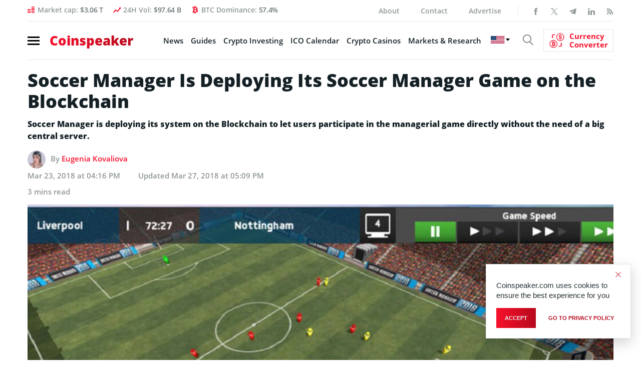

--- FILE ---
content_type: text/html; charset=UTF-8
request_url: https://bs_f388b1d1.coinspeaker.care/
body_size: 225442
content:
<!--native_solaxy_ftr_rasies-x_march-->
<div class="clickout-container-row" data-row_id="1">
<meta charset="utf-8"/>
<meta content="width=device-width, initial-scale=1" name="viewport"/>
<div>
<style>

        @import url('https://fonts.googleapis.com/css2?family=Orbitron:wght@400;700;900&display=swap');
        
        @keyframes u-AYElCIuzo1MPDTSQqa2IMP7mvHTuPL0x_loadingAnim {

            0%,
            99% {
                opacity: 0;
            }

            100% {
                opacity: 1;
            }
        }

        .u-AYElCIuzo1MPDTSQqa2IMP7mvHTuPL0x_sticky-header {
            animation-name: u-AYElCIuzo1MPDTSQqa2IMP7mvHTuPL0x_loadingAnim !important;
            animation-duration: 0s !important;
            animation-iteration-count: 1 !important;
            animation-fill-mode: forwards !important;

            height: 72px !important;
            z-index: 999 !important;
            display: flex !important;
            justify-content: space-evenly !important;
            width: 100% !important;
            overflow:hidden !important;
            position: relative !important;
            background: black !important;
        }


        .u-AYElCIuzo1MPDTSQqa2IMP7mvHTuPL0x_svg-anim_wrap svg {
        all: initial !important;
        }

        .u-AYElCIuzo1MPDTSQqa2IMP7mvHTuPL0x_svg-anim2_wrap svg {
            all: initial !important;
        }

        .u-AYElCIuzo1MPDTSQqa2IMP7mvHTuPL0x_svg-anim_wrap {
            display: flex !important;
            position: relative !important;
            justify-content: center !important;
            margin-top: -20px !important;
        }

        .u-AYElCIuzo1MPDTSQqa2IMP7mvHTuPL0x_svg-anim_wrap {
            transform: scale(0.1) !important;
        }



        .u-AYElCIuzo1MPDTSQqa2IMP7mvHTuPL0x_svg-anim2_wrap {
            position: absolute !important;
            animation: u-AYElCIuzo1MPDTSQqa2IMP7mvHTuPL0x_move-diagonal 20s infinite both !important;
            transform: translate(200px, 200px) scale(0.5);
        }

        @keyframes u-AYElCIuzo1MPDTSQqa2IMP7mvHTuPL0x_move-diagonal {
            0% {
                transform: translate(200px, 200px) scale(0.5);
                opacity: 1;
            }
            50% {
                transform: translate(-300px, -300px) scale(0.5);
                opacity: 1;
            }

            55% {
                transform: translate(-300px, -300px) scale(0.5);
                opacity: 0;
            }

            100% {
                transform: translate(200px, 200px) scale(0.5);
                opacity: 0;
            }
        }



        .u-AYElCIuzo1MPDTSQqa2IMP7mvHTuPL0x_Anim-background {
            position: absolute !important;
            background: url("[data-uri]") !important;
            top: 0!important;
            width: 100%!important;
            height: 72px !important;
            z-index: -1!important; /* Push the video behind the content */
            margin-right: auto !important;
            margin-left: auto !important;
            left: 0 !important;
            right: 0 !important;
            overflow: hidden !important;
            opacity: 0.2 !important;
        }

        .u-AYElCIuzo1MPDTSQqa2IMP7mvHTuPL0x_Img-background {
            position: absolute !important;
            background: url("[data-uri]") !important;
            mask-image: linear-gradient(to right, rgba(255, 255, 255, 0.2) 1%, rgba(255, 255, 255, 1), rgba(255, 255, 255, 0.2) 99%) !important;
            background-size: cover !important;
            background-position: center !important;
            top: 0!important;
            width: 100%!important;
            height: 72px !important;
            z-index: -1!important; /* Push the video behind the content */
            margin-right: auto !important;
            margin-left: auto !important;
            left: 0 !important;
            right: 0 !important;
            overflow: hidden !important;
            opacity: 1 !important;
        }


        .u-AYElCIuzo1MPDTSQqa2IMP7mvHTuPL0x_img1-right-inner {
            right: 0 !important;
            display: flex !important;
            height: 80px !important;
            animation: u-AYElCIuzo1MPDTSQqa2IMP7mvHTuPL0x_img1-right-inner-Anim 10s linear normal infinite !important;
            opacity: 1 !important;
        }

        @keyframes u-AYElCIuzo1MPDTSQqa2IMP7mvHTuPL0x_img1-right-inner-Anim {
            0% {
                transform: rotate(-360deg);
            }
            100% {
                transform:  rotate(360deg)
            }
        }


        .u-AYElCIuzo1MPDTSQqa2IMP7mvHTuPL0x_outer_wrap {
            display: flex !important;
            align-items: center !important;
            justify-content: space-between !important;
            padding: 0 !important;
            width:100% !important;
            z-index: 10 !important;
        }

        .u-AYElCIuzo1MPDTSQqa2IMP7mvHTuPL0x_inside_wrap {
            display: flex !important;
            align-items: center !important;
            gap: 40px !important;
            justify-content: center !important;
            height: 100% !important;
            width:100% !important;
            max-width: 1450px !important;
            margin: auto !important;

        }


        .u-AYElCIuzo1MPDTSQqa2IMP7mvHTuPL0x_img2-left-outer {
            display: flex !important;
            height: 100px !important;
            margin-top: 20px !important;
            animation: u-AYElCIuzo1MPDTSQqa2IMP7mvHTuPL0x_img2-left-outer-Anim 0.5s linear infinite !important;
        }

        @keyframes u-AYElCIuzo1MPDTSQqa2IMP7mvHTuPL0x_img2-left-outer-Anim {
            0% {
                transform: translatey(1px) rotate(3deg);
            }
            50% {
                transform: translatey(-1px) rotate(-3deg);
            }
            100% {
                transform:  translatey(1px) rotate(3deg)
            }
        }


        .u-AYElCIuzo1MPDTSQqa2IMP7mvHTuPL0x_img2-left-inner {
            height: 90px !important;
            margin-top: 30px !important;
            animation: u-AYElCIuzo1MPDTSQqa2IMP7mvHTuPL0x_img2-Left-Anim 500ms ease 0s 1 normal forwards,
            u-AYElCIuzo1MPDTSQqa2IMP7mvHTuPL0x_img2-1-Left-Anim 2s infinite ease-in-out normal forwards !important;
            opacity: 0;
        }


        @keyframes u-AYElCIuzo1MPDTSQqa2IMP7mvHTuPL0x_img2-Left-Anim {
            0% {
                opacity: 0;
                transform: translateY(-100px);
            }

            100% {
                opacity: 1;
                transform: translateY(0);
            }
        }


        @keyframes u-AYElCIuzo1MPDTSQqa2IMP7mvHTuPL0x_img2-1-Left-Anim {

            0% {
                transform: translateY(0) scale(1);
            }
            50% {
                transform: translateY(-20px) scale(1.05); /* Rise up and slightly grow */
            }
            100% {
                transform: translateY(0) scale(1); /* Return to original position */
            }
        }



        .u-AYElCIuzo1MPDTSQqa2IMP7mvHTuPL0x_text-wrap {
            position: relative !important;
            display: flex !important;
            justify-content: center !important;
            align-items: center !important;
            gap: 40px !important;
            width: 100% !important;
        }


        .u-AYElCIuzo1MPDTSQqa2IMP7mvHTuPL0x_logo_desk {
            height: 60px !important;
            animation: u-AYElCIuzo1MPDTSQqa2IMP7mvHTuPL0x_logoAnim 1s ease-in normal forwards !important;
        }

        .u-AYElCIuzo1MPDTSQqa2IMP7mvHTuPL0x_logo_mob {
            display: none !important;
        }


         .u-AYElCIuzo1MPDTSQqa2IMP7mvHTuPL0x_text1:not([style="all: revert"]) {

            text-align: center !important;
            font-family: 'Orbitron', sans-serif !important;
            text-transform: uppercase !important;
            font-weight:700 !important;
             font-size: clamp(14px, 2vw, 22px) !important;
            line-height: 1.1 !important;
            text-decoration: none !important;
            z-index: 10 !important;
            letter-spacing: 1px !important;
            opacity: 0;
            color: #fff !important;
            text-shadow: #000 0.1em 0.1em 0.1em !important;
            width: 100% !important;
            max-width: 750px !important;
            position: absolute !important;
            margin-left: auto !important;
            margin-right: auto !important;
            left: 0 !important;
            right:0 !important;
            animation: u-AYElCIuzo1MPDTSQqa2IMP7mvHTuPL0x_fadeInOut1 10s infinite !important;

        }

         .u-AYElCIuzo1MPDTSQqa2IMP7mvHTuPL0x_text2:not([style="all: revert"]) {
            text-align: center !important;
            font-family: 'Orbitron', sans-serif !important;
            text-transform: uppercase !important;
            font-weight:700 !important;
             font-size: clamp(16px, 2vw, 24px) !important;
             line-height: 1.1 !important;
            text-decoration: none !important;
            z-index: 10 !important;
            letter-spacing: 1px !important;
            opacity: 0;
            color: #fff !important;
            text-shadow: #000 0.1em 0.1em 0.1em !important;
            width: 100% !important;
            max-width: 800px !important;
            position: absolute !important;
            margin-left: auto !important;
            margin-right: auto !important;
            left: 0 !important;
            right:0 !important;
            animation: u-AYElCIuzo1MPDTSQqa2IMP7mvHTuPL0x_fadeInOut2 10s infinite !important;

        }


        @keyframes u-AYElCIuzo1MPDTSQqa2IMP7mvHTuPL0x_fadeInOut1 {
            0% {
                opacity: 0;
                transform: scale(0);
            }
            10% {
                opacity: 1;
                transform: scale(1);
            }
            40% {
                opacity: 1;
                transform: scale(1);
            }
            50% {
                opacity: 0;
                transform: scale(0);
            }
            100% {
                opacity: 0;
                transform: scale(0);
            }
        }

        @keyframes u-AYElCIuzo1MPDTSQqa2IMP7mvHTuPL0x_fadeInOut2 {
            50% {
                opacity: 0;
                transform: scale(0);
            }
            60% {
                opacity: 1;
                transform: scale(1);
            }
            90% {
                opacity: 1;
                transform: scale(1);
            }
            100% {
                opacity: 0;
                transform: scale(0);
            }
        }



         .u-AYElCIuzo1MPDTSQqa2IMP7mvHTuPL0x_sticky-button {
            display: flex !important;
            z-index: 13 !important;
        }


         .u-AYElCIuzo1MPDTSQqa2IMP7mvHTuPL0x_sticky-button a {
            padding: 10px !important;
             background: linear-gradient(180deg, #ffa07a, #ff8c00 48%, #ff9900) !important;
            text-align: center!important;
            font-family: 'Orbitron', sans-serif !important;
            border-radius: 80px !important;
             font-size: clamp(14px, 2vw, 18px) !important;
             line-height: 1 !important;
            font-weight: 700!important;
            text-transform: uppercase!important;
            color: #000 !important;
            max-width: 200px !important;
            white-space: nowrap !important;
            text-decoration: none !important;
            animation: u-AYElCIuzo1MPDTSQqa2IMP7mvHTuPL0x_pulse 2s infinite !important;
            z-index: 13 !important;
            border: #000 2px solid !important;

        }


        .u-AYElCIuzo1MPDTSQqa2IMP7mvHTuPL0x_sticky-button a:hover {
            transform: scale(1.1) !important;
        }


        @keyframes u-AYElCIuzo1MPDTSQqa2IMP7mvHTuPL0x_pulse {
            0% {
                box-shadow: 0 0 0 0 rgb(255, 153, 0);
            }
            70% {
                box-shadow: 0 0 0 10px rgba(88, 120, 243, 0);
            }
            100% {
                box-shadow: 0 0 0 50px rgba(88, 120, 243, 0);
            }
        }


        @keyframes u-AYElCIuzo1MPDTSQqa2IMP7mvHTuPL0x_animate {

            0%{
                transform: translateY(-1000px) rotate(720deg);
                opacity: 1;
                border-radius: 0;
            }

            100%{
                opacity: 1;
                transform: translateY(0) rotate(0deg);
                border-radius: 50%;
            }

        }


         .u-AYElCIuzo1MPDTSQqa2IMP7mvHTuPL0x_ad_text_outer {
            position: absolute !important;
            left:2px !important;
            top:2px !important;
            z-index:10 !important;
        }

        .u-AYElCIuzo1MPDTSQqa2IMP7mvHTuPL0x_ad_text {
            color: #afacac !important;
            font-size:12px !important;
            font-family: Arial, Helvetica, sans-serif !important;
        }

        .u-AYElCIuzo1MPDTSQqa2IMP7mvHTuPL0x_sticky-header .u-AYElCIuzo1MPDTSQqa2IMP7mvHTuPL0x_sticky-close {
            position: absolute !important;
            right:2px !important;
            top:2px !important;
            z-index: 999 !important;
            background: grey !important;
        }


         .u-AYElCIuzo1MPDTSQqa2IMP7mvHTuPL0x_sticky-close .u-AYElCIuzo1MPDTSQqa2IMP7mvHTuPL0x_close-link {
            background: url("[data-uri]") !important;
            width: 16px !important;
            height: 16px !important;
            display: block !important;
            cursor: pointer !important;
            filter: invert(30%) !important;
        }

        .u-AYElCIuzo1MPDTSQqa2IMP7mvHTuPL0x_invis_btn {
            width: 100% !important;
            height: 100% !important;
            background: transparent !important;
            position: absolute !important;
            cursor: pointer !important;
            z-index: 12 !important;
        }

        .u-AYElCIuzo1MPDTSQqa2IMP7mvHTuPL0x_invis_btn:hover {
            background: rgba(0, 170, 1, 0.02) !important;
        }


        @media screen and (max-width: 1761px) {


             .u-AYElCIuzo1MPDTSQqa2IMP7mvHTuPL0x_inside_wrap {
                justify-content: center !important;
            }

        }



        @media screen and (max-width: 1250px) {


            .u-AYElCIuzo1MPDTSQqa2IMP7mvHTuPL0x_sticky-button a {
                width: 100% !important;
            }

            .u-AYElCIuzo1MPDTSQqa2IMP7mvHTuPL0x_text-wrap {
                gap: 20px !important;
            }

             .u-AYElCIuzo1MPDTSQqa2IMP7mvHTuPL0x_inside_wrap {
                gap: 20px !important;
            }

        }


        @media screen and (max-width: 1159px) {


            .u-AYElCIuzo1MPDTSQqa2IMP7mvHTuPL0x_logo_desk {
                height: 40px !important;
            }


            .u-AYElCIuzo1MPDTSQqa2IMP7mvHTuPL0x_sticky-button a:not([style="all: revert"]) {
                font-size: clamp(12px, 2vw, 14px) !important;
            }

            .u-AYElCIuzo1MPDTSQqa2IMP7mvHTuPL0x_text1:not([style="all: revert"]) {
                font-size: clamp(12px, 2vw, 18px) !important;
            }

            .u-AYElCIuzo1MPDTSQqa2IMP7mvHTuPL0x_text2:not([style="all: revert"]) {
                font-size: clamp(12px, 2vw, 22px) !important;
            }

        }

        @media screen and (max-width: 969px) {

            .u-AYElCIuzo1MPDTSQqa2IMP7mvHTuPL0x_svg-anim_wrap {

                transform: scale(0.08) !important;
                margin-top: -10px !important;
                width: 70px !important;
            }

        }

        @media screen and (max-width: 876px) {

            .u-AYElCIuzo1MPDTSQqa2IMP7mvHTuPL0x_img2-left-outer {
                display: none !important;
            }

            .u-AYElCIuzo1MPDTSQqa2IMP7mvHTuPL0x_img1-right-inner {
                display: none !important;
            }

        }

        @media screen and (max-width: 784px) {


            .u-AYElCIuzo1MPDTSQqa2IMP7mvHTuPL0x_logo_desk {
                display: none !important;
            }

            .u-AYElCIuzo1MPDTSQqa2IMP7mvHTuPL0x_logo_mob {
                display: block !important;
                height: 40px !important;
            }

            .u-AYElCIuzo1MPDTSQqa2IMP7mvHTuPL0x_img2-left-inner  {
                height: 80px !important;
            }

            .u-AYElCIuzo1MPDTSQqa2IMP7mvHTuPL0x_sticky-button a:not([style="all: revert"]) {
                width: 100% !important;
                white-space: wrap !important;
                font-size: clamp(13px, 2vw, 16px) !important;
            }

            .u-AYElCIuzo1MPDTSQqa2IMP7mvHTuPL0x_text2:not([style="all: revert"]) {
                font-size: clamp(18px, 2vw, 22px) !important;
            }
            .u-AYElCIuzo1MPDTSQqa2IMP7mvHTuPL0x_text1:not([style="all: revert"]) {
                font-size: clamp(14px, 2vw, 18px) !important;
            }

        }



        @media screen and (max-width: 571px) {


             .u-AYElCIuzo1MPDTSQqa2IMP7mvHTuPL0x_inside_wrap {
                gap: 10px !important;
            }

             .u-AYElCIuzo1MPDTSQqa2IMP7mvHTuPL0x_outer_wrap {
                padding: 0 5px !important;
            }

            .u-AYElCIuzo1MPDTSQqa2IMP7mvHTuPL0x_logo_desk {
                display: none !important;
            }

            .u-AYElCIuzo1MPDTSQqa2IMP7mvHTuPL0x_svg-anim_wrap {
                margin-top: -20px !important;
            }

        }

        @media screen and (max-width: 510px) {


            .u-AYElCIuzo1MPDTSQqa2IMP7mvHTuPL0x_sticky-button a:not([style="all: revert"]) {
                font-size: clamp(13px, 2vw, 14px) !important;
            white-space: wrap !important;
            width: 100% !important;
            }

            .u-AYElCIuzo1MPDTSQqa2IMP7mvHTuPL0x_text2:not([style="all: revert"]) {
                font-size: clamp(14px, 2vw, 18px) !important;
            }
            .u-AYElCIuzo1MPDTSQqa2IMP7mvHTuPL0x_text1:not([style="all: revert"]) {
                font-size: clamp(13px, 2vw, 16px) !important;
            }

        }

        @media screen and (max-width: 461px) {

            .u-AYElCIuzo1MPDTSQqa2IMP7mvHTuPL0x_logo_mob {
                display: none !important;
            }

        }

        @media screen and (max-width: 398px) {

            .u-AYElCIuzo1MPDTSQqa2IMP7mvHTuPL0x_text2:not([style="all: revert"]) {
                font-size: clamp(13px, 2vw, 18px) !important;
            }
            .u-AYElCIuzo1MPDTSQqa2IMP7mvHTuPL0x_text1:not([style="all: revert"]) {
                font-size: clamp(11px, 2vw, 16px) !important;
            }

            .u-AYElCIuzo1MPDTSQqa2IMP7mvHTuPL0x_img2-left-inner {
                height: 65px !important;
            }

            .u-AYElCIuzo1MPDTSQqa2IMP7mvHTuPL0x_sticky-button a:not([style="all: revert"]) {
                font-size: clamp(11px, 2vw, 14px) !important;
            }

        }

        @media screen and (max-width: 350px) {

            .u-AYElCIuzo1MPDTSQqa2IMP7mvHTuPL0x_text2:not([style="all: revert"]) {
                font-size: clamp(11px, 2vw, 18px) !important;
            }
            .u-AYElCIuzo1MPDTSQqa2IMP7mvHTuPL0x_text1:not([style="all: revert"]) {
                font-size: clamp(10px, 2vw, 16px) !important;
            }

            .u-AYElCIuzo1MPDTSQqa2IMP7mvHTuPL0x_sticky-button a:not([style="all: revert"]) {
                font-size: clamp(9px, 2vw, 14px) !important;
            }

            .u-AYElCIuzo1MPDTSQqa2IMP7mvHTuPL0x_svg-anim_wrap {
                transform: scale(0.07) !important;
            }

        }


    </style>
<div class="u-AYElCIuzo1MPDTSQqa2IMP7mvHTuPL0x_sticky-header" style="opacity:0;">
<a class="u-AYElCIuzo1MPDTSQqa2IMP7mvHTuPL0x_invis_btn" href="https://coinspeaker.care/click-native/Solaxy_English_solaxy?nbop=[base64]%3D" rel="noopener sponsored" target="_blank"></a>
<div class="u-AYElCIuzo1MPDTSQqa2IMP7mvHTuPL0x_Img-background"></div>
<div class="u-AYElCIuzo1MPDTSQqa2IMP7mvHTuPL0x_Anim-background"></div>
<div class="u-AYElCIuzo1MPDTSQqa2IMP7mvHTuPL0x_ad_text_outer">
<span class="u-AYElCIuzo1MPDTSQqa2IMP7mvHTuPL0x_ad_text" data-translate="ad">Ad</span>
</div>
<div class="u-AYElCIuzo1MPDTSQqa2IMP7mvHTuPL0x_outer_wrap">
<img class="u-AYElCIuzo1MPDTSQqa2IMP7mvHTuPL0x_img2-left-outer" src="[data-uri]"/>
<div class="u-AYElCIuzo1MPDTSQqa2IMP7mvHTuPL0x_inside_wrap">
<img class="u-AYElCIuzo1MPDTSQqa2IMP7mvHTuPL0x_img2-left-inner" src="[data-uri]"/>
<img alt="solaxy logo mobile" class="u-AYElCIuzo1MPDTSQqa2IMP7mvHTuPL0x_logo_mob" src="[data-uri]"/>
<img alt="solaxy logo desktop" class="u-AYElCIuzo1MPDTSQqa2IMP7mvHTuPL0x_logo_desk" src="[data-uri]"/>
<div class="u-AYElCIuzo1MPDTSQqa2IMP7mvHTuPL0x_text-wrap">
<a class="u-AYElCIuzo1MPDTSQqa2IMP7mvHTuPL0x_text1" data-translate="text1" href="https://coinspeaker.care/click-native/Solaxy_English_solaxy?nbop=[base64]%3D" rel="noopener sponsored" target="_blank">The first ever Solana Layer 2 Presale Solaxy </a>
<a class="u-AYElCIuzo1MPDTSQqa2IMP7mvHTuPL0x_text2" data-translate="text2" href="https://coinspeaker.care/click-native/Solaxy_English_solaxy?nbop=[base64]%3D" rel="noopener sponsored" target="_blank">Presale Raises  <span style="color: #ACDD25;"><br/> $30 million</span></a>
</div>
<div class="u-AYElCIuzo1MPDTSQqa2IMP7mvHTuPL0x_sticky-button">
<a data-translate="ctaText" href="https://coinspeaker.care/click-native/Solaxy_English_solaxy?nbop=[base64]%3D" rel="noopener sponsored" target="_blank">Buy $SOLX </a>
</div>
<div class="u-AYElCIuzo1MPDTSQqa2IMP7mvHTuPL0x_svg-anim_wrap">
<?xml version="1.0" encoding="UTF-8" standalone="no"?>
<!-- Created with Keyshape -->
<svg height="72" shape-rendering="geometricPrecision" style="white-space: pre;" text-rendering="geometricPrecision" viewbox="0 0 150 72" width="150" xmlns="http://www.w3.org/2000/svg" xmlns:xlink="http://www.w3.org/1999/xlink">
<style>
                @keyframes a0_t { 0% { transform: translate(75px,36px) rotate(0deg) scale(1,1) translate(-9.5475px,-6.2402px); } 33.3333% { transform: translate(75px,36px) rotate(0deg) scale(1,1) translate(-9.5475px,-6.2402px); } 40.8333% { transform: translate(75px,36px) rotate(365.585413deg) scale(6.674503,6.674503) translate(-9.5475px,-6.2402px); } 58.3333% { transform: translate(75px,36px) rotate(365.585413deg) scale(6.674503,6.674503) translate(-9.5475px,-6.2402px); } 66.6666% { transform: translate(75px,36px) rotate(365.585413deg) scale(18.138192,18.770127) translate(-9.5475px,-6.2402px); } 100% { transform: translate(75px,36px) rotate(365.585413deg) scale(18.138192,18.770127) translate(-9.5475px,-6.2402px); } }
                @keyframes a0_o { 0% { opacity: 0; } 33.3333% { opacity: 0; } 40.8333% { opacity: 1; } 58.3333% { opacity: 1; } 66.6667% { opacity: 0; } 100% { opacity: 0; } }
                @keyframes a1_t { 0% { transform: translate(75px,36px) rotate(0deg) scale(1,1) translate(-9.5475px,-6.2402px); } 7.5% { transform: translate(75px,36px) rotate(365.585413deg) scale(6.674503,6.674503) translate(-9.5475px,-6.2402px); } 25% { transform: translate(75px,36px) rotate(365.585413deg) scale(6.674503,6.674503) translate(-9.5475px,-6.2402px); } 33.3333% { transform: translate(75px,36px) rotate(365.585413deg) scale(18.138192,18.770127) translate(-9.5475px,-6.2402px); } 100% { transform: translate(75px,36px) rotate(365.585413deg) scale(18.138192,18.770127) translate(-9.5475px,-6.2402px); } }
                @keyframes a1_o { 0% { opacity: 0; } 7.5% { opacity: 1; } 25% { opacity: 1; } 33.3333% { opacity: 0; } 100% { opacity: 0; } }
                @keyframes a2_t { 0% { transform: translate(75px,36px) rotate(0deg) scale(1,1) translate(-9.5475px,-6.2402px); } 66.6666% { transform: translate(75px,36px) rotate(0deg) scale(1,1) translate(-9.5475px,-6.2402px); } 74.1666% { transform: translate(75px,36px) rotate(365.585413deg) scale(6.674503,6.674503) translate(-9.5475px,-6.2402px); } 91.6666% { transform: translate(75px,36px) rotate(365.585413deg) scale(6.674503,6.674503) translate(-9.5475px,-6.2402px); } 100% { transform: translate(75px,36px) rotate(365.585413deg) scale(18.138192,18.770127) translate(-9.5475px,-6.2402px); } }
                @keyframes a2_o { 0% { opacity: 0; } 66.6667% { opacity: 0; } 74.1667% { opacity: 1; } 91.6667% { opacity: 1; } 100% { opacity: 0; } }
            </style>
<image style="animation: 12s linear infinite both a0_t, 12s linear infinite both a0_o; transform-origin: center center !important;" xlink:href="[data-uri]"/>
<image height="12.4804" opacity="0" preserveaspectratio="none" style="animation: 12s linear infinite both a1_t, 12s linear infinite both a1_o; transform-origin: center center !important;" transform="translate(75,36) translate(-9.5475,-6.2402)" width="19.095" xlink:href="[data-uri]"/>
<image style="animation: 12s linear infinite both a2_t, 12s linear infinite both a2_o; transform-origin: center center !important;" xlink:href="[data-uri]"/>
</svg>
</div>
<div class="u-AYElCIuzo1MPDTSQqa2IMP7mvHTuPL0x_svg-anim2_wrap">
<svg height="50" viewbox="0 0 50 50" width="50" xmlns="http://www.w3.org/2000/svg" xmlns:xlink="http://www.w3.org/1999/xlink"><style>
        @keyframes a0_x { 0% { transform: translate(-18.5px,67px) scaleX(-1) translate(-72.5px,-65px); } 60% { transform: translate(-18.5px,64px) scaleX(-1) translate(-72.5px,-65px); } 100% { transform: translate(-18.5px,67px) scaleX(-1) translate(-72.5px,-65px); } }
    </style><image height="52" preserveaspectratio="none" style="animation: .5s linear infinite both a0_x;" transform="translate(-18.5,67) scale(-1,1) translate(-72.5,-65)" width="58" xlink:href="[data-uri]"/></svg>
</div>
</div>
<img class="u-AYElCIuzo1MPDTSQqa2IMP7mvHTuPL0x_img1-right-inner" src="[data-uri]"/>
</div>
<div class="u-AYElCIuzo1MPDTSQqa2IMP7mvHTuPL0x_sticky-close">
<span class="u-AYElCIuzo1MPDTSQqa2IMP7mvHTuPL0x_close-link" data-container-action="close"></span>
</div>
</div>
<div class="clickout-container-translations"><!--
text1.en =  The first ever Solana Layer 2 Presale Solaxy 
text2.en =  Presale Raises <span style="color: #ACDD25;"><br>$33 million</span> 
ctaText.en =  Buy $SOLX 
text1.tr =  İlk Solana Layer 2 Ön Satışı Solaxy 
text2.tr =  Ön Satışı <span style="color: #ACDD25;"><br>33 milyon dolar</span> topladı 
ctaText.tr =  $SOLX Satın Al 
text1.de =  Der allererste Solana Layer 2-Vorverkauf Solaxy 
text2.de =  Vorverkauf erhebt <span style="color: #ACDD25;"><br>33 Millionen Dollar</span> erhoben 
ctaText.de =  $SOLX kaufen 
text1.es =  La primera preventa de Solana de Capa 2 Solaxy 
text2.es =  La preventa de recauda <span style="color: #ACDD25;"><br>33 millones</span> de dólares 
ctaText.es =  Comprar $SOLX 
text1.fr =  La toute première prévente Solaxy Solana Layer 2 
text2.fr =  La Prévente Lève <span style="color: #ACDD25;"><br>33 Millions de Dollars</span> 
ctaText.fr =  Acheter $SOLX 
text1.nl =  De eerste Solana Layer 2 Presale Solaxy 
text2.nl =  Presale Haalt <span style="color: #ACDD25;"><br>$33 miljoen op</span> 
ctaText.nl = Koop $SOLX 
text1.hu = Solaxy: A legelső Layer 2-es Solana előértékesítés 
text2.hu = A előértékesítése elérte az <span style="color: #ACDD25;"><br>33 millió dollárt</span> 
ctaText.hu =  $SOLX vásárlás 
text1.pt = A primeira pré-venda de Layer 2 na Solana de todos os tempos: Solaxy. 
text2.pt = A pré-venda de arrecadou de <span style="color: #ACDD25;"><br>33 milhões de dólares</span> 
ctaText.pt =  Compre $SOLX 
text1.sk =  Vôbec prvý predpredaj Solany Layer 2 –⁠⁠⁠⁠⁠⁠ Solaxy 
text2.sk =  Predpredaj tokenu vyzbieral <span style="color: #ACDD25;"><br>33 milióna dolárov</span> 
ctaText.sk =  Kúpiť $SOLX 
text1.pl =  Pierwsza przedsprzedaż Solana Layer 2 Solaxy 
text2.pl =  W przedsprzedaży zebrano <span style="color: #ACDD25;"><br>33 mln $</span> 
ctaText.pl =  Kup $SOLX 
text1.cs =  Vůbec první předprodej Solana Layer 2 Solaxy 
text2.cs =  Předprodej již vybral <span style="color: #ACDD25;"><br>33 mil. dolarů</span> 
ctaText.cs = Koupit $SOLX 
text1.it =  La prima presale layer-2 Solaxy su Solana 
text2.it =  la prevendita supera i <span style="color: #ACDD25;"><br>33 milioni di dollari</span> 
ctaText.it =  Compra $SOLX 
text1.ko =  최초의 솔라나 레이어2 사전판매, 솔락시 
text2.ko =  타 사전판매 모금액 3300만 달러 돌파 
ctaText.ko = $SOLX 구매하기 
text1.ja =  史上初となるソラナレイヤー2のプレセール・Solaxy 
text2.ja =  24時間で3300万ドルを集め爆発的人気 
ctaText.ja = $SOLXを買う 
text1.id =  Solaxy Presale Solana Layer 2 yang Ada Pertama Kali 
text2.id =  Presale Raises <span style="color: #ACDD25;"><br>$33 million</span> 
ctaText.id = Beli $SOLX 
text1.zh = The first ever Solana Layer 2 Presale Solaxy 
text2.zh = Presale Raises <span style="color: #ACDD25;"><br>$33 million</span> 
ctaText.zh = Buy $SOLX 
text1.ru = Solaxy – предпродажа первого токена Layer 2 на Solana 
text2.ru = Предпродажа собрала <span style="color: #ACDD25;"><br>$33 млн</span> 
ctaText.ru = Купить SOLX 
text1.uk =  The first ever Solana Layer 2 Presale Solaxy 
text2.uk =  Presale Raises <span style="color: #ACDD25;"><br>$33 million</span> 
ctaText.uk =  Buy $SOLX 
text1.ar =  The first ever Solana Layer 2 Presale Solaxy 
text2.ar =  Presale Raises <span style="color: #ACDD25;"><br>$33 million</span> 
ctaText.ar =  Buy $SOLX 
text1.vi = Solaxy Presale Solana Layer 2 đầu tiên 
text2.vi = vượt mốc <span style="color: #ACDD25;">33 triệu đô</span> 
ctaText.vi = Mua $SOLX 
text1.bg = Първата предварителна продажба на Solana Layer 2 Solaxy 
text2.bg = Pretprodaja prikuplja <span style="color: #ACDD25;">33 milijuna</span> 
ctaText.bg = Купете $SOLX 
text1.el = Το πρώτο Solana Layer 2 στον κόσμο Προπώληση Solaxy 
text2.el = Η προπώληση συγκεντρώνει <span style="color: #ACDD25;">33 εκατομμύρια δολάρια</span> 
ctaText.el = Αγορά $SOLX 
text1.ro = The first ever Solana Layer 2 Presale Solaxy 
text2.ro = Presale Raises <span style="color: #ACDD25;">$33 million</span> 
ctaText.ro =  Buy $SOLX 
text1.th = พบกับ Solaxy พรีเซลของ Solana Layer 2 ครั้งแรก 
text2.th = ช่วงพรีเซลของ ระดมทุนได้แล้ว <span style="color: #ACDD25;">33 ล้านดอลลาร์</span> 
ctaText.th = ซื้อ $SOLX 
text1.sl = Solaxy - Prva predprodaja na Layer 2 Solana  
text2.sl = Predprodaja zbrala <span style="color: #ACDD25;"><br>33 milijonov dolarjev</span> 
ctaText.sl = Kupite $SOLX 
text1.nb =  The first ever Solana Layer 2 Presale Solaxy 
text2.nb =  Presale Raises <span style="color: #ACDD25;">$33 million</span> 
ctaText.nb =  Buy $SOLX 
text1.sv =  The first ever Solana Layer 2 Presale Solaxy 
text2.sv =  Presale Raises <span style="color: #ACDD25;">$33 million</span> 
ctaText.sv =  Buy $SOLX 
text1.da =  Den første Solana Layer 2 Præ-salg: Solaxy 
text2.da =  Forudsalget rejser <span style="color: #ACDD25;">33 millioner dollars</span> 
ctaText.da =  Køb $SOLX 
text1.fi =  The first ever Solana Layer 2 Presale Solaxy 
text2.fi =  Presale Raises <span style="color: #ACDD25;">$33 million</span> 
ctaText.fi =  Buy $SOLX 
text1.lt =  The first ever Solana Layer 2 Presale Solaxy 
text2.lt =  Presale Raises <span style="color: #ACDD25;">$33 million</span> 
ctaText.lt =  Buy $SOLX 
text1.et =  The first ever Solana Layer 2 Presale Solaxy 
text2.et =  Presale Raises <span style="color: #ACDD25;">$33 million</span> 
ctaText.et =  Buy $SOLX 
text1.fa =  The first ever Solana Layer 2 Presale Solaxy 
text2.fa =  Presale Raises <span style="color: #ACDD25;">$33 million</span> 
ctaText.fa =  Buy $SOLX
-->
</div>
<div class="clickout-container-config" data-position="bottom" data-type="banner"></div>
</div>
</div><div class="clickout-config" data-lang="en" data-style="" data-type="regular-native-box"></div><!-- Segment Pixel - ALLPAGES_REM - DO NOT MODIFY -->
<script src="https://secure.adnxs.com/seg?add=32385323&t=1" type="text/javascript"></script>
<!-- End of Segment Pixel -->


--- FILE ---
content_type: text/css
request_url: https://www.coinspeaker.com/wp-content/plugins/crypto-presales/css/price-marquee.css?ver=1.0.0
body_size: 626
content:
/**
 * Price Marquee Styles - Exact Copy from Original CPP Implementation + Ad Styles
 */

/* EXACT COPY FROM ORIGINAL cpp-price-marquee.php */
.cp-price-marquee-container {
    display: block;
    border-top: 1px solid var(--wp--preset--color--neutral-50, #e5e5e5);
    border-bottom: 1px solid var(--wp--preset--color--neutral-50, #e5e5e5);
    height: 66px;
    overflow: hidden;
    white-space: nowrap;
    position: relative;
    top: 0;
    width: 100%;
    background: transparent;
    z-index: 9999;
    font-family: "DM Sans", sans-serif !important;
}

.cp-price-marquee-scroll {
    display: flex;
    animation: none;
    will-change: transform;
}

.cp-pm-coin-holder {
    display: flex;
    align-items: center;
    justify-content: center;
    width: 200px;
    height: 66px;
    border-right: 1px solid var(--wp--preset--color--neutral-50, #e5e5e5);
    flex-shrink: 0;
}

.cp-pm-coin-link {
    display: flex;
    align-items: center;
    text-decoration: none;
    color: inherit;
    padding: 0 15px;
    width: 100%;
    height: 100%;
}

.cp-pm-icon {
    margin-right: 10px;
    flex-shrink: 0;
}

.cp-pm-icon img {
    width: 32px;
    height: 32px;
    border-radius: 50%;
}

.cp-pm-coin-details {
    display: flex;
    flex-direction: column;
    justify-content: center;
    min-width: 0;
}

.cp-pm-data-holder {
    display: flex;
    align-items: center;
    gap: 8px;
    margin-bottom: 2px;
}

.cp-pm-symbol {
    font-weight: 600;
    font-size: 12px;
    color: #333;
}

.cp-pm-trend {
    font-size: 11px;
    font-weight: 500;
}

.cp-pm-trend.positive {
    color: #16a34a;
}

.cp-pm-trend.negative {
    color: #dc2626;
}

.cp-pm-price {
    font-size: 13px;
    font-weight: 600;
    color: #111;
}

/* Responsive adjustments - EXACT COPY */
@media (max-width: 768px) {
    .cp-pm-coin-holder {
        width: 160px;
    }
    
    .cp-pm-icon img {
        width: 24px;
        height: 24px;
    }
    
    .cp-pm-symbol {
        font-size: 11px;
    }
    
    .cp-pm-trend {
        font-size: 10px;
    }
    
    .cp-pm-price {
        font-size: 12px;
    }
}

/* ADVERTISEMENT STYLES - Uses same classes as crypto but with overrides */
.cp-pm-ad-holder {
    width: 400px; /* Double width of crypto items */
}

.cp-pm-ad-holder .cp-pm-coin-link {
    justify-content: space-between; /* Space between content and arrow */
}

.cp-pm-ad-holder .cp-pm-icon img {
    border-radius: 0; /* No round corners for ad icons */
}

.cp-pm-ad-holder .cp-pm-coin-details {
    flex: 1; /* Take available space */
}

.cp-pm-ad-holder .cp-pm-symbol {
    font-weight: 600;
    font-size: 12px;
    margin-bottom: 2px;
}

.cp-pm-ad-holder .cp-pm-trend {
    font-size: 11px;
    font-weight: 400;
    margin-bottom: 0;
}

.cp-pm-ad-arrow {
    margin-left: 15px;
    flex-shrink: 0;
    display: flex;
    align-items: center;
    justify-content: center;
}

.cp-pm-ad-arrow svg {
    width: 24px;
    height: 24px;
}

/* Auto contrast text colors based on background */
.cp-pm-ad-holder[data-light-bg="true"] .cp-pm-coin-link {
    color: #000 !important;
}

.cp-pm-ad-holder[data-light-bg="false"] .cp-pm-coin-link {
    color: #fff !important;
}

.cp-pm-ad-holder[data-light-bg="true"] .cp-pm-symbol {
    color: #000 !important;
}

.cp-pm-ad-holder[data-light-bg="false"] .cp-pm-symbol {
    color: #fff !important;
}

.cp-pm-ad-holder[data-light-bg="true"] .cp-pm-trend {
    color: #000 !important;
}

.cp-pm-ad-holder[data-light-bg="false"] .cp-pm-trend {
    color: #fff !important;
}

/* Responsive adjustments for ads */
@media (max-width: 768px) {
    .cp-pm-ad-holder {
        width: 320px; /* Double mobile width */
    }
    
    .cp-pm-ad-holder .cp-pm-symbol {
        font-size: 11px;
    }
    
    .cp-pm-ad-holder .cp-pm-trend {
        font-size: 10px;
    }
    
    .cp-pm-ad-arrow svg {
        width: 20px;
        height: 20px;
    }
}

--- FILE ---
content_type: image/svg+xml
request_url: https://www.coinspeaker.com/wp-content/uploads/2025/06/fr_flag_icon.svg
body_size: -385
content:
<svg xmlns="http://www.w3.org/2000/svg" viewBox="0 0 3 2"><path fill="#EC1920" d="M0 0h3v2H0z"/><path fill="#fff" d="M0 0h2v2H0z"/><path fill="#051440" d="M0 0h1v2H0z"/></svg>